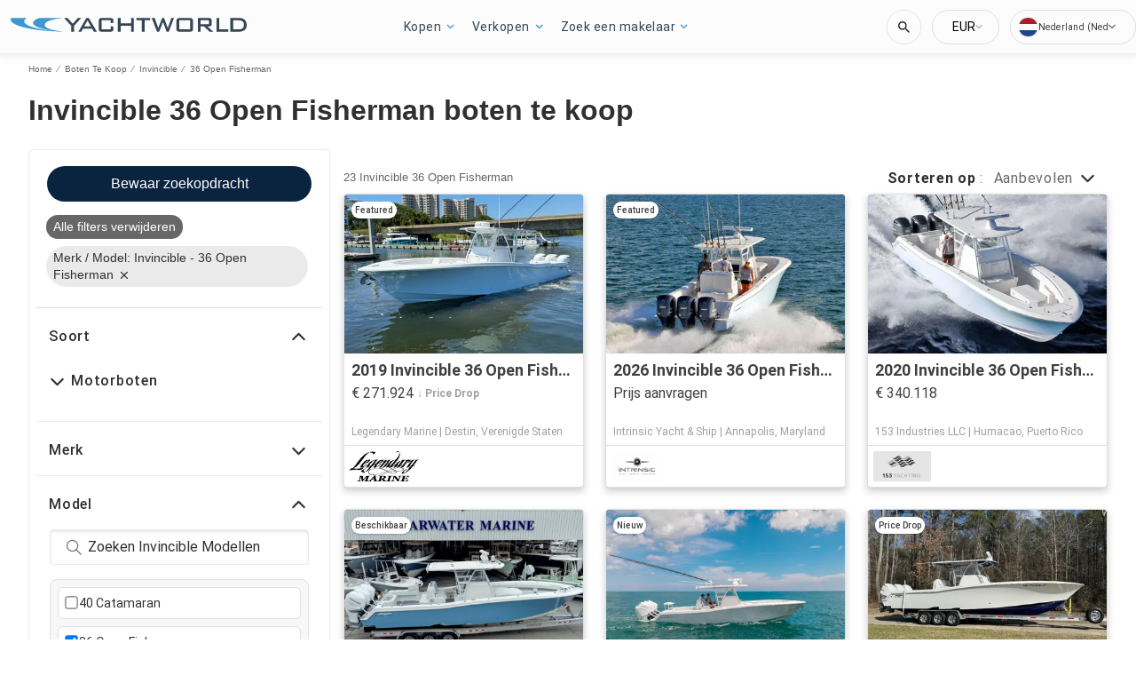

--- FILE ---
content_type: application/javascript
request_url: https://nl.yachtworld.com/static/js/FooterFlexible-components-FooterSupportLink.d25c5bb9.chunk.js
body_size: 397
content:
(this.__LOADABLE_LOADED_CHUNKS__=this.__LOADABLE_LOADED_CHUNKS__||[]).push([[75,74,393,394],{216:function(t,e,c){"use strict";c.r(e);var s=c(1),n=c(273),o=(c(0),c(365)),a=c(38),r=c(2),i=c.n(r),l=c(1318),j=c(12),b=c(17),O=c(53),f=(c(880),c(3));const u=["href"];e.default=t=>{const{socialLinks:e}=t,c=Object(b.b)(),r=Object(o.a)(),{formatMessage:h}=r,p=Object(a.useDispatch)(),L=t=>()=>{t&&p(Object(O.setGenericEvent)("navigation - footer",t.action,t.label))};return Object(f.jsx)("div",{className:"social-footer",children:e.map((t=>{let{props:e,name:o,event:a,img:r,alt:b}=t;const{href:O}=e,p=Object(n.a)(e,u);return p.href=i()(c,"footer.socialLinks.".concat(O))?h(i()(c,"footer.socialLinks.".concat(O))):O,Object(f.jsx)("a",Object(s.a)(Object(s.a)({},p),{},{onClick:L(a),className:a?"social-link-".concat(a.label):"",children:Object(f.jsx)(l.LazyLoadImage,{src:Object(j.getAssetUrl)(r),alt:b})}),o)}))})}},259:function(t,e,c){"use strict";c.r(e);var s=c(1),n=c(273),o=c(0),a=c(38),r=c(365),i=c(2),l=c.n(i),j=c(17),b=c(53),O=c(216),f=c(4),u=(c(925),c(3));const h=["href"];e.default=t=>{const e=Object(o.useContext)(f.a),{context:c,customContext:i}=t,p=Object(j.b)(),L=Object(r.a)(),{formatMessage:m}=L,d=Object(a.useDispatch)(),k=t=>()=>{t&&d(Object(b.setGenericEvent)("navigation - footer",t.action,t.label))};return l()(e,"supports.showUpperFooter",!1)&&i.showFooterSupportLink&&Object(u.jsx)("div",{className:"support-link",children:Object(u.jsxs)("div",{id:"upr-ftr-inr",className:"inner",children:[c.links.map((t=>{let{props:e,name:c,event:o}=t;const{href:a}=e,r=Object(n.a)(e,h);r.href=l()(p,"footer.".concat(a))?m(l()(p,"footer.".concat(a))):a;return""!==r.href.trim()?Object(u.jsx)("a",Object(s.a)(Object(s.a)({},r),{},{onClick:k(o),children:m(l()(p,"footer.".concat(c)))}),c):null})),c.socialLinks&&Object(u.jsx)(O.default,{socialLinks:c.socialLinks})]})})}},880:function(t,e,c){},925:function(t,e,c){}}]);
//# sourceMappingURL=FooterFlexible-components-FooterSupportLink.d25c5bb9.chunk.js.map

--- FILE ---
content_type: text/javascript; charset=utf-8
request_url: https://app.link/_r?sdk=web2.86.5&branch_key=key_test_hqpJ5KtLWEmKFttPfjuuQdaptCn4jyjk&callback=branch_callback__0
body_size: 72
content:
/**/ typeof branch_callback__0 === 'function' && branch_callback__0("1542229232958371402");